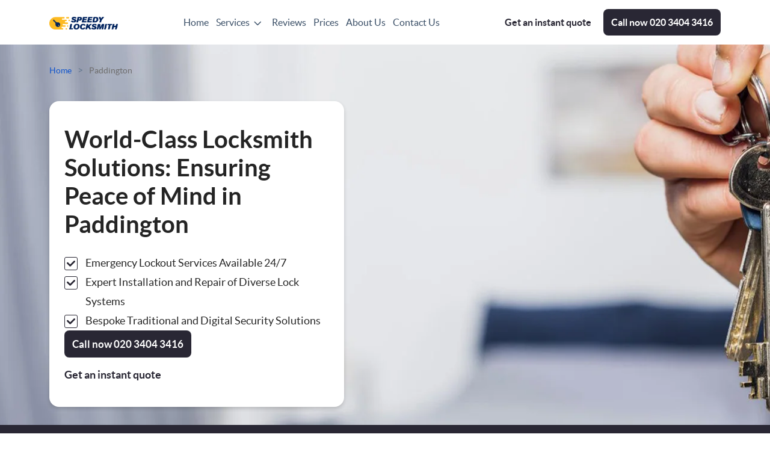

--- FILE ---
content_type: text/html; charset=UTF-8
request_url: https://speedylocksmiths.co.uk/paddington/
body_size: 15959
content:
<!DOCTYPE html><!--[if IE 8 ]> <html lang="en-GB" class="no-js ie8" prefix="og: http://ogp.me/ns#"> <![endif]--><!--[if IE 9 ]> <html lang="en-GB" class="no-js ie9" prefix="og: http://ogp.me/ns#"> <![endif]--><!--[if IE 10 ]> <html lang="en-GB" class="no-js ie10" prefix="og: http://ogp.me/ns#"> <![endif]--><!--[if (gt IE 10)|!(IE)]><!--><html lang="en-GB" class="no-js" prefix="og: http://ogp.me/ns#"><!--<![endif]--><head><script data-no-optimize="1">var litespeed_docref=sessionStorage.getItem("litespeed_docref");litespeed_docref&&(Object.defineProperty(document,"referrer",{get:function(){return litespeed_docref}}),sessionStorage.removeItem("litespeed_docref"));</script> <meta charset="utf-8"> <meta name="viewport" content="width=device-width, height=device-height, initial-scale=1, maximum-scale=5"> <link rel="shortcut icon" href="https://speedylocksmiths.co.uk/wp-content/uploads/2023/06/favicon.png" type="image/x-icon"> <link rel="preload" href="https://speedylocksmiths.co.uk/font/lato-regular-webfont.woff2" as="font" type="font/woff2" crossorigin="anonymous"> <link rel="preload" href="https://speedylocksmiths.co.uk/font/lato-bold-webfont.woff2" as="font" type="font/woff2" crossorigin="anonymous"> <style> @font-face { font-display: swap; font-family: latoregular; src: url(https://speedylocksmiths.co.uk/font/lato-regular-webfont.woff2) format('woff2'), url(https://speedylocksmiths.co.uk/font/lato-regular-webfont.woff) format('woff'), url(https://speedylocksmiths.co.uk/font/lato-regular-webfont.ttf) format('truetype'); font-weight: normal; font-style: normal; } @font-face { font-display: swap; font-family: latobold; src: url(https://speedylocksmiths.co.uk/font/lato-bold-webfont.woff2) format('woff2'), url(https://speedylocksmiths.co.uk/font/lato-bold-webfont.woff) format('woff'), url(https://speedylocksmiths.co.uk/font/lato-bold-webfont.ttf) format('truetype'); font-weight: normal; font-style: normal; } @font-face { font-display: swap; font-family: "go-cleaners"; src:url(https://speedylocksmiths.co.uk/font/go-cleaners.eot?1r2e44); src:url(https://speedylocksmiths.co.uk/font/go-cleaners.eot?1r2e44#iefix) format("embedded-opentype"), url(https://speedylocksmiths.co.uk/font/go-cleaners.woff2?2r5e44) format("woff2"), url(https://speedylocksmiths.co.uk/font/go-cleaners.woff?1r5e44) format("woff"), url(https://speedylocksmiths.co.uk/font/go-cleaners.ttf?1r5e44) format("truetype"), url(https://speedylocksmiths.co.uk/font/go-cleaners.svg?1r5e4s#go-cleaners) format("svg"); font-weight: normal; font-style: normal; } </style> <style> :root { --theme-color: #292734; --theme-color-darker: #ffc600; --link-color: #292734; } </style> <meta name="robots" content="index, follow, max-image-preview:large, max-snippet:-1, max-video-preview:-1"><!-- This site is optimized with the Yoast SEO plugin v22.9 - https://yoast.com/wordpress/plugins/seo/ --><title>Superior Locksmith Services in Paddington | A Legacy of Trust</title><link rel="canonical" href="https://speedylocksmiths.co.uk/paddington/"><meta property="og:locale" content="en_GB"><meta property="og:type" content="article"><meta property="og:title" content="Superior Locksmith Services in Paddington | A Legacy of Trust"><meta property="og:url" content="https://speedylocksmiths.co.uk/paddington/"><meta property="og:site_name" content="Speedy Locksmiths"><meta property="article:modified_time" content="2024-06-27T07:56:20+00:00"><meta name="twitter:card" content="summary_large_image"><script type="application/ld+json" class="yoast-schema-graph">{"@context":"https://schema.org","@graph":[{"@type":"WebPage","@id":"https://speedylocksmiths.co.uk/paddington/","url":"https://speedylocksmiths.co.uk/paddington/","name":"Superior Locksmith Services in Paddington | A Legacy of Trust","isPartOf":{"@id":"https://speedylocksmiths.co.uk/#website"},"datePublished":"2023-07-14T02:31:04+00:00","dateModified":"2024-06-27T07:56:20+00:00","breadcrumb":{"@id":"https://speedylocksmiths.co.uk/paddington/#breadcrumb"},"inLanguage":"en-GB","potentialAction":[{"@type":"ReadAction","target":["https://speedylocksmiths.co.uk/paddington/"]}]},{"@type":"BreadcrumbList","@id":"https://speedylocksmiths.co.uk/paddington/#breadcrumb","itemListElement":[{"@type":"ListItem","position":1,"name":"Home","item":"https://speedylocksmiths.co.uk/"},{"@type":"ListItem","position":2,"name":"Paddington"}]},{"@type":"WebSite","@id":"https://speedylocksmiths.co.uk/#website","url":"https://speedylocksmiths.co.uk/","name":"Speedy Locksmiths","description":"","potentialAction":[{"@type":"SearchAction","target":{"@type":"EntryPoint","urlTemplate":"https://speedylocksmiths.co.uk/?s={search_term_string}"},"query-input":"required name=search_term_string"}],"inLanguage":"en-GB"}]}</script><!-- / Yoast SEO plugin. --><style id="wp-img-auto-sizes-contain-inline-css" type="text/css">img:is([sizes=auto i],[sizes^="auto," i]){contain-intrinsic-size:3000px 1500px}
/*# sourceURL=wp-img-auto-sizes-contain-inline-css */</style><style id="wp-block-columns-inline-css" type="text/css">.wp-block-columns{box-sizing:border-box;display:flex;flex-wrap:wrap!important}@media (min-width:782px){.wp-block-columns{flex-wrap:nowrap!important}}.wp-block-columns{align-items:normal!important}.wp-block-columns.are-vertically-aligned-top{align-items:flex-start}.wp-block-columns.are-vertically-aligned-center{align-items:center}.wp-block-columns.are-vertically-aligned-bottom{align-items:flex-end}@media (max-width:781px){.wp-block-columns:not(.is-not-stacked-on-mobile)>.wp-block-column{flex-basis:100%!important}}@media (min-width:782px){.wp-block-columns:not(.is-not-stacked-on-mobile)>.wp-block-column{flex-basis:0;flex-grow:1}.wp-block-columns:not(.is-not-stacked-on-mobile)>.wp-block-column[style*=flex-basis]{flex-grow:0}}.wp-block-columns.is-not-stacked-on-mobile{flex-wrap:nowrap!important}.wp-block-columns.is-not-stacked-on-mobile>.wp-block-column{flex-basis:0;flex-grow:1}.wp-block-columns.is-not-stacked-on-mobile>.wp-block-column[style*=flex-basis]{flex-grow:0}:where(.wp-block-columns){margin-bottom:1.75em}:where(.wp-block-columns.has-background){padding:1.25em 2.375em}.wp-block-column{flex-grow:1;min-width:0;overflow-wrap:break-word;word-break:break-word}.wp-block-column.is-vertically-aligned-top{align-self:flex-start}.wp-block-column.is-vertically-aligned-center{align-self:center}.wp-block-column.is-vertically-aligned-bottom{align-self:flex-end}.wp-block-column.is-vertically-aligned-stretch{align-self:stretch}.wp-block-column.is-vertically-aligned-bottom,.wp-block-column.is-vertically-aligned-center,.wp-block-column.is-vertically-aligned-top{width:100%}
/*# sourceURL=https://speedylocksmiths.co.uk/wp-includes/blocks/columns/style.min.css */</style><style id="classic-theme-styles-inline-css" type="text/css">/*! This file is auto-generated */
.wp-block-button__link{color:#fff;background-color:#32373c;border-radius:9999px;box-shadow:none;text-decoration:none;padding:calc(.667em + 2px) calc(1.333em + 2px);font-size:1.125em}.wp-block-file__button{background:#32373c;color:#fff;text-decoration:none}
/*# sourceURL=/wp-includes/css/classic-themes.min.css */</style><template data-style-id="style-0" rel="stylesheet" id="690f604add4ff8f728dcdebe671e1242-css" data-style-href="https://speedylocksmiths.co.uk/cache/css/690f604add4ff8f728dcdebe671e1242.css?ver=12.7.7.02.51" type="text/css" media="print"></template><template data-script-id="script-1" type="text/javascript" data-script-src="true" id="after-load-scripts-js"></template><template data-script-id="script-2" type="text/javascript" data-script-src="true" id="splide-js"></template><script type="text/javascript" defer="defer" data-exclude-script="true" src="https://speedylocksmiths.co.uk/cache/js/690f604add4ff8f728dcdebe671e1242-head.js?ver=12.7.7.02.51" id="690f604add4ff8f728dcdebe671e1242-head-js"></script><style id="critical-css">.img-wrap img{position:relative;z-index:2;max-width:100%;height:auto;border-radius:18px}.img-wrap img[data-lazy-img]{display:block;background-color:#f3f3f3}</style><style type="text/css" id="wp-custom-css">p.footer-title {	color: #ffc600 !important;
}</style> <script type="application/ld+json" data-script-src="true">
{ "@context": "https://schema.org", "@type": "Product", "brand": "Speedy Locksmith", "name": "Emergency Locksmith Services In London", "image": "https://speedylocksmiths.co.uk/wp-content/uploads/2023/06/1.jpg", "description": "Locksmith Services in all London areas.", "aggregateRating": { "@type": "aggregateRating", "ratingValue": "4.9", "reviewCount": "756" }
}</script> <script data-exclude-script="true">(function(w,d,s,l,i){w[l]=w[l]||[];w[l].push({'gtm.start':	new Date().getTime(),event:'gtm.js'});var f=d.getElementsByTagName(s)[0],	j=d.createElement(s),dl=l!='dataLayer'?'&l='+l:'';j.async=true;j.src=	'https://www.googletagmanager.com/gtm.js?id='+i+dl;f.parentNode.insertBefore(j,f); })(window,document,'script','dataLayer','GTM-TXSKSTS4');</script> <noscript data-exclude-script="true"><iframe src="https://www.googletagmanager.com/ns.html?id=GTM-TXSKSTS4" height="0" width="0" style="display:none;visibility:hidden"></iframe></noscript><script data-exclude-script="true" src="https://www.googletagmanager.com/gtag/js?id=G-MY2N6G9N5N"></script><script data-exclude-script="true">window.dataLayer = window.dataLayer || [];
function gtag(){dataLayer.push(arguments);}
gtag('js', new Date());
gtag('config', 'G-MY2N6G9N5N');</script> <style data-critical-css="true">:root { --bs-blue: #0d6efd;--bs-indigo: #6610f2;--bs-purple: #6f42c1;--bs-pink: #d63384;--bs-red: #dc3545;--bs-orange: #fd7e14;--bs-yellow: #ffc107;--bs-green: #198754;--bs-teal: #20c997;--bs-cyan: #0dcaf0;--bs-black: #000;--bs-white: #fff;--bs-gray: #6c757d;--bs-gray-dark: #343a40;--bs-gray-100: #f8f9fa;--bs-gray-200: #e9ecef;--bs-gray-300: #dee2e6;--bs-gray-400: #ced4da;--bs-gray-500: #adb5bd;--bs-gray-600: #6c757d;--bs-gray-700: #495057;--bs-gray-800: #343a40;--bs-gray-900: #212529;--bs-primary: #0d6efd;--bs-secondary: #6c757d;--bs-success: #198754;--bs-info: #0dcaf0;--bs-warning: #ffc107;--bs-danger: #dc3545;--bs-light: #f8f9fa;--bs-dark: #212529;--bs-primary-rgb: 13,110,253;--bs-secondary-rgb: 108,117,125;--bs-success-rgb: 25,135,84;--bs-info-rgb: 13,202,240;--bs-warning-rgb: 255,193,7;--bs-danger-rgb: 220,53,69;--bs-light-rgb: 248,249,250;--bs-dark-rgb: 33,37,41;--bs-primary-text-emphasis: #052c65;--bs-secondary-text-emphasis: #2b2f32;--bs-success-text-emphasis: #0a3622;--bs-info-text-emphasis: #055160;--bs-warning-text-emphasis: #664d03;--bs-danger-text-emphasis: #58151c;--bs-light-text-emphasis: #495057;--bs-dark-text-emphasis: #495057;--bs-primary-bg-subtle: #cfe2ff;--bs-secondary-bg-subtle: #e2e3e5;--bs-success-bg-subtle: #d1e7dd;--bs-info-bg-subtle: #cff4fc;--bs-warning-bg-subtle: #fff3cd;--bs-danger-bg-subtle: #f8d7da;--bs-light-bg-subtle: #fcfcfd;--bs-dark-bg-subtle: #ced4da;--bs-primary-border-subtle: #9ec5fe;--bs-secondary-border-subtle: #c4c8cb;--bs-success-border-subtle: #a3cfbb;--bs-info-border-subtle: #9eeaf9;--bs-warning-border-subtle: #ffe69c;--bs-danger-border-subtle: #f1aeb5;--bs-light-border-subtle: #e9ecef;--bs-dark-border-subtle: #adb5bd;--bs-white-rgb: 255,255,255;--bs-black-rgb: 0,0,0;--bs-font-sans-serif: system-ui,-apple-system,'Segoe UI',Roboto,'Helvetica Neue','Noto Sans','Liberation Sans',Arial,sans-serif,'Apple Color Emoji','Segoe UI Emoji','Segoe UI Symbol','Noto Color Emoji';--bs-font-monospace: SFMono-Regular,Menlo,Monaco,Consolas,'Liberation Mono','Courier New',monospace;--bs-gradient: linear-gradient(180deg,rgba(255,255,255,0.15),rgba(255,255,255,0));--bs-body-font-family: var(--bs-font-sans-serif);--bs-body-font-size: 1rem;--bs-body-font-weight: 400;--bs-body-line-height: 1.5;--bs-body-color: #212529;--bs-body-color-rgb: 33,37,41;--bs-body-bg: #fff;--bs-body-bg-rgb: 255,255,255;--bs-emphasis-color: #000;--bs-emphasis-color-rgb: 0,0,0;--bs-secondary-color: rgba(33,37,41,0.75);--bs-secondary-color-rgb: 33,37,41;--bs-secondary-bg: #e9ecef;--bs-secondary-bg-rgb: 233,236,239;--bs-tertiary-color: rgba(33,37,41,0.5);--bs-tertiary-color-rgb: 33,37,41;--bs-tertiary-bg: #f8f9fa;--bs-tertiary-bg-rgb: 248,249,250;--bs-link-color: #0d6efd;--bs-link-color-rgb: 13,110,253;--bs-link-decoration: underline;--bs-link-hover-color: #0a58ca;--bs-link-hover-color-rgb: 10,88,202;--bs-code-color: #d63384;--bs-highlight-bg: #fff3cd;--bs-border-width: 1px;--bs-border-style: solid;--bs-border-color: #dee2e6;--bs-border-color-translucent: rgba(0,0,0,0.175);--bs-border-radius: 0.375rem;--bs-border-radius-sm: 0.25rem;--bs-border-radius-lg: 0.5rem;--bs-border-radius-xl: 1rem;--bs-border-radius-xxl: 2rem;--bs-border-radius-2xl: var(--bs-border-radius-xxl);--bs-border-radius-pill: 50rem;--bs-box-shadow: 0 0.5rem 1rem rgba(0,0,0,0.15);--bs-box-shadow-sm: 0 0.125rem 0.25rem rgba(0,0,0,0.075);--bs-box-shadow-lg: 0 1rem 3rem rgba(0,0,0,0.175);--bs-box-shadow-inset: inset 0 1px 2px rgba(0,0,0,0.075);--bs-focus-ring-width: 0.25rem;--bs-focus-ring-opacity: 0.25;--bs-focus-ring-color: rgba(13,110,253,0.25);--bs-form-valid-color: #198754;--bs-form-valid-border-color: #198754;--bs-form-invalid-color: #dc3545;--bs-form-invalid-border-color: #dc3545;}* { box-sizing: border-box;}::after { box-sizing: border-box;}::before { box-sizing: border-box;}@media (prefers-reduced-motion:no-preference) { :root { scroll-behavior: smooth;}}body { margin: 0;font-family: var(--bs-body-font-family);font-size: var(--bs-body-font-size);font-weight: var(--bs-body-font-weight);line-height: var(--bs-body-line-height);color: var(--bs-body-color);text-align: var(--bs-body-text-align);background-color: var(--bs-body-bg);-webkit-text-size-adjust: 100%;-webkit-tap-highlight-color: transparent;}h1 { margin-top: 0;margin-bottom: .5rem;font-weight: 500;line-height: 1.2;color: var(--bs-heading-color,inherit);}h2 { margin-top: 0;margin-bottom: .5rem;font-weight: 500;line-height: 1.2;color: var(--bs-heading-color,inherit);}h1 { font-size: calc(1.375rem + 1.5vw);}@media (min-width:1200px) { h1 { font-size: 2.5rem;}}h2 { font-size: calc(1.325rem + .9vw);}@media (min-width:1200px) { h2 { font-size: 2rem;}}p { margin-top: 0;margin-bottom: 1rem;}ul { padding-left: 2rem;}ul { margin-top: 0;margin-bottom: 1rem;}ul ul { margin-bottom: 0;}strong { font-weight: bolder;}a { color: rgba(var(--bs-link-color-rgb),var(--bs-link-opacity,1));text-decoration: underline;}img { vertical-align: middle;}button { border-radius: 0;}button { margin: 0;font-family: inherit;font-size: inherit;line-height: inherit;}button { text-transform: none;}[type=button] { -webkit-appearance: button;}button { -webkit-appearance: button;}[type=button]:not(:disabled) { cursor: pointer;}button:not(:disabled) { cursor: pointer;}::-moz-focus-inner { padding: 0;border-style: none;}::-webkit-datetime-edit-day-field { padding: 0;}::-webkit-datetime-edit-fields-wrapper { padding: 0;}::-webkit-datetime-edit-hour-field { padding: 0;}::-webkit-datetime-edit-minute { padding: 0;}::-webkit-datetime-edit-month-field { padding: 0;}::-webkit-datetime-edit-text { padding: 0;}::-webkit-datetime-edit-year-field { padding: 0;}::-webkit-inner-spin-button { height: auto;}::-webkit-search-decoration { -webkit-appearance: none;}::-webkit-color-swatch-wrapper { padding: 0;}::-webkit-file-upload-button { font: inherit;-webkit-appearance: button;}::file-selector-button { font: inherit;-webkit-appearance: button;}.container { --bs-gutter-x: 1.5rem;--bs-gutter-y: 0;width: 100%;padding-right: calc(var(--bs-gutter-x) * .5);padding-left: calc(var(--bs-gutter-x) * .5);margin-right: auto;margin-left: auto;}@media (min-width:576px) { .container { max-width: 540px;}}@media (min-width:768px) { .container { max-width: 720px;}}@media (min-width:992px) { .container { max-width: 960px;}}@media (min-width:1200px) { .container { max-width: 1140px;}}@media (min-width:1400px) { .container { max-width: 1320px;}}:root { --bs-breakpoint-xs: 0;--bs-breakpoint-sm: 576px;--bs-breakpoint-md: 768px;--bs-breakpoint-lg: 992px;--bs-breakpoint-xl: 1200px;--bs-breakpoint-xxl: 1400px;}.row { --bs-gutter-x: 1.5rem;--bs-gutter-y: 0;display: flex;flex-wrap: wrap;margin-top: calc(-1 * var(--bs-gutter-y));margin-right: calc(-.5 * var(--bs-gutter-x));margin-left: calc(-.5 * var(--bs-gutter-x));}.row>* { box-sizing: border-box;flex-shrink: 0;width: 100%;max-width: 100%;padding-right: calc(var(--bs-gutter-x) * .5);padding-left: calc(var(--bs-gutter-x) * .5);margin-top: var(--bs-gutter-y);}@media (min-width:576px) { .col-sm-12 { flex: 0 0 auto;width: 100%;}}.d-none { display: none!important;}@media (min-width:992px) { .d-lg-block { display: block!important;}.d-lg-none { display: none!important;}}@media (min-width:1200px) { .d-xl-inline-block { display: inline-block!important;}}[class^='icon-']:before { font-family: 'go-cleaners' !important;font-style: normal !important;font-weight: normal !important;font-variant: normal !important;text-transform: none !important;speak: none;line-height: 1;-webkit-font-smoothing: antialiased;-moz-osx-font-smoothing: grayscale;}.header { background: #fff;width: 100%;}.header-inner { display: flex;background: #fff;align-items: center;position: relative;}.header-holder { background: #fff;}.header .logo img { max-width: 114px;height: auto;}.header-menu { padding: 0;margin: 0;margin-left: auto;margin-right: auto;}.header-menu li { display: inline-block;margin: 0 6px;}.header-menu > li { padding: 25px 0;}.header-menu li a { color: #394E66;text-decoration: none;}.header-menu li.menu-item-has-children > a { padding-right: 25px;position: relative;}.header-menu li.menu-item-has-children > a:after { font-family: 'go-cleaners' !important;content: '\e900';display: block;position: absolute;top: 1px;right: 5px;font-size: 14px;}.header .cta-book { font-family: 'latobold';color: var(--theme-color);}.header .cta-call { margin-left: 20px;}.navbar-button > button { outline: none;padding: 9px 10px;background-color: transparent;background-image: none;border: 1px solid transparent;}.navbar-button > button .icon-bar { display: block;width: 22px;height: 3px;background-color: #242424;-webkit-transition: all 0.4s ease-in-out;transition: all 0.4s ease-in-out;}.navbar-button > button .icon-bar + .icon-bar { margin-top: 3px;}@media (min-width:992px) { .header-menu li.menu-item-has-children:hover > a:after { transform: rotate(180deg);}.header-menu li:not(.menu-dropdown).menu-item-has-children { position: relative;}.header-menu li.menu-item-has-children .sub-menu { max-height: 0;overflow: hidden;position: absolute;background: #fff;top: 65px;left: 0;transform: translateX(-50%);z-index: 100;min-width: 250px;}.header-menu li.menu-item-has-children:hover .service-menu-arrow:before { content: ' ';position: absolute;top: auto;bottom: 100%;left: 50%;right: 10px;border: solid transparent;height: 0;width: 0;pointer-events: none;}.header-menu li.menu-item-has-children:hover .service-menu-arrow:after { content: ' ';position: absolute;top: auto;bottom: 100%;left: 50%;right: 10px;border: solid transparent;height: 0;width: 0;pointer-events: none;}.header-menu li.menu-item-has-children:hover .service-menu-arrow:before { border-color: rgba(194,225,245,0);border-bottom-color: #797979;border-width: 11px;margin-left: -11px;}.header-menu li.menu-item-has-children:hover .service-menu-arrow:after { border-color: rgba(136,183,213,0);border-bottom-color: #fff;border-width: 10px;margin-left: -10px;}.header-menu li.menu-item-has-children > .sub-menu > li { padding: 15px 0;margin: 0 15px;position: relative;border-bottom: 1px solid #e4e2da;display: block;}.header-menu li.menu-item-has-children > .sub-menu > li a:before { position: absolute;left: 20px;top: 50%;transform: translateY(-50%);font-size: 25px;}.header-menu li.menu-item-has-children > .sub-menu > li a { display: flex;height: 100%;align-items: center;position: relative;height: 100%;display: block;}}@media (max-width:991px) { .header-inner { padding: 13px 0;}.header .cta-call { margin-left: auto;}.header-menu { position: absolute;right: 0;top: 65px;background: #fff;z-index: 20;width: 100%;max-height: 0;overflow: hidden;-webkit-transition: max-height 0.3s ease;-moz-transition: max-height 0.3s ease;-o-transition: max-height 0.3s ease;transition: max-height 0.3s ease;}.header-menu li { display: block;border-bottom: 1px solid #efefef;}.header-menu li a { display: block;}.header-menu li.menu-item-has-children > .sub-menu { max-height: 0;overflow: hidden;background: #efefef;}.header-menu li.menu-item-has-children > .sub-menu li { position: relative;border-bottom: 1px solid #fff;}.header-menu li.menu-item-has-children > .sub-menu li a { padding: 16px 15px 16px 15px;}.header-menu li.menu-item-has-children > .sub-menu a:before { font-size: 23px;position: absolute;top: 50%;bottom: auto;left: 40px;right: auto;-webkit-transform: translateY(-50%);-moz-transform: translateY(-50%);-ms-transform: translateY(-50%);-o-transform: translateY(-50%);transform: translateY(-50%);}}@media (max-width:767px) { .header .cta-call { font-size: 12px;}}body { font-family: 'latoregular';font-size: 16px;line-height: 1.5;color: #242424;}a { color: #1155CC;text-decoration: none;-webkit-transition: all 0.3s ease;-moz-transition: all 0.3s ease;-o-transition: all 0.3s ease;transition: all 0.3s ease;}ul { margin: 0;padding: 0;}h2 { font-family: 'latobold';}h1 { font-family: 'latobold';font-size: 40px;line-height: 1.175;margin-bottom: 25px;}h2 { font-size: 30px;margin-bottom: 30px;line-height: 1.233;}.btn { background: var(--theme-color);font-family: 'latobold';color: #fff;border-radius: 8px;line-height: 1.5;padding: 10px 13px;display: inline-block;}#breadcrumbs { margin-bottom: 40px;}#breadcrumbs > div { display: inline-block;font-size: 14px;color: #63788F;}#breadcrumbs > span { display: inline-block;margin: 0 10px;color: #63788F;}#breadcrumbs > div:last-of-type a { color: #63788F;}.img-wrap { position: relative;display: inline-block;overflow: hidden;max-width: 100%;}.img-wrap.squares { padding: 7px;}.img-wrap.squares:before { content: '';display: block;border-radius: 16px;position: absolute;}.img-wrap.squares:after { content: '';display: block;border-radius: 16px;position: absolute;}.img-wrap.squares:before { background-color: var(--theme-color-darker);top: 0;right: 0;height: 60%;width: 60%;}.img-wrap.squares:after { background-color: #696969;bottom: 0;left: 0;height: 25%;width: 25%;}@media (min-width:1400px) { .container { max-width: 1140px;}}@media (max-width:991px) { h1 { font-size: 32px;}h2 { font-size: 25px;}}@media (max-width:767px) { h1 { font-size: 26px;}h2 { font-size: 22px;margin-bottom: 20px;}#breadcrumbs { margin-bottom: 30px;}}.hero-section { width: 100%;background-repeat: no-repeat;background-size: cover;padding: 30px 0;}.hero-section .hero-text { background: #fff;box-shadow: 0 3px 6px rgba(0,0,0,.16);border-radius: 16px;padding: 40px 25px;width: 100%;max-width: 490px;}#breadcrumbs > div:last-of-type a { color: #6e6d6d;}.hero-section .hero-text-inner { font-size: 18px;line-height: 1.83;}.hero-section .hero-text-inner ul { list-style: none;}.hero-section .hero-text-inner ul li { position: relative;padding-left: 35px;}.hero-section .hero-text-inner ul li:before { content: '\e902';font-family: 'go-cleaners' !important;color: var(--theme-color);width: 22px;height: 22px;border-radius: 3px;border: 1px solid var(--theme-color);position: absolute;top: 6px;left: 0;text-align: center;font-size: 14px;padding-top: 0px;line-height: 1.5;}.hero-section .cta-call { font-size: 17px;}.hero-section .cta-book { font-size: 18px;font-family: latobold;color: var(--theme-color);display: inline-block;margin: 15px 0 0;}.benefits-section { width: 100%;font: 18px 'latobold';padding: 40px;}.benefits-section .benefits-list { display: flex;gap: 20px;}.benefits-section .benefits-list div { position: relative;padding: 10px 10px 10px 15px;}.benefits-section .benefits-list div:before { content: '';display: block;height: 100%;width: 3px;position: absolute;left: 0;top: 0;background: #fff;border-radius: 4px;}@media (min-width:768px) { .benefits-section { background-color: var(--theme-color);color: #fff;}}@media (max-width:767px) { .benefits-section { font-family: 'latoregular';padding: 40px 0;}.benefits-section .benefits-list { flex-wrap: wrap;gap: 10px;}.benefits-section .benefits-list div:before { background-color: var(--theme-color);}}.section { padding: 70px 0;}.section__head { text-align: center;max-width: 850px;margin: 0 auto;padding-bottom: 30px;}.section-holder-title { max-width: 850px;margin: 0 auto;padding-bottom: 30px;text-align: center;}.section__body { margin: 0;}.section__body>*:last-child { margin-bottom: 0;}.section__body .section__row .section__col *:last-child { margin-bottom: 0;}.section__body>*:first-child { margin-top: 0;}.section__body .section__row .section__col *:first-child { margin-top: 0;}.section__row { display: grid;grid-template-columns: 50% 50%;margin: 0 -15px 30px;grid-auto-rows: auto;}.section__col { width: 100%;padding: 0 15px;position: relative;overflow: hidden;}.section--grey { background: #F3F3F3;}@media (min-width:991.98px) { .section__row { grid-auto-rows: 1fr;}.section-holder-title { padding-bottom: 20px;max-width: 720px;}}@media (max-width:991.98px) { .section__row { grid-template-columns: 100%;}.section__col--last { margin-top: 30px;}}@media (max-width:767px) { .section { padding: 40px 0;}.section__row--reverse .section__col--first { grid-column-start: 1;grid-row-start: 1;}.section__row { margin-right: -12px;margin-left: -12px;}.section__head { text-align: left;}.section__head.section-holder-title { max-width: initial;}.section-holder-title { max-width: 335px;padding-bottom: 10px;}}.cta-buttons { display: flex;flex-direction: column;align-items: flex-start;gap: 15px;margin-top: 30px;}.cta-buttons.align-center { align-items: center;}.cta-buttons .btn { font-size: 17px;}.text-component ul { list-style-type: none;margin-bottom: 20px;}.text-component ul li { position: relative;padding-left: 20px;}.text-component ul li:not(:last-child) { margin-bottom: 15px;}.text-component ul li:before { content: '';display: block;width: 7px;height: 7px;border-radius: 50%;background-color: #242424;position: absolute;left: 0;top: 8px;}</style><style id='global-styles-inline-css' type='text/css'>
:root{--wp--preset--aspect-ratio--square: 1;--wp--preset--aspect-ratio--4-3: 4/3;--wp--preset--aspect-ratio--3-4: 3/4;--wp--preset--aspect-ratio--3-2: 3/2;--wp--preset--aspect-ratio--2-3: 2/3;--wp--preset--aspect-ratio--16-9: 16/9;--wp--preset--aspect-ratio--9-16: 9/16;--wp--preset--color--black: #000000;--wp--preset--color--cyan-bluish-gray: #abb8c3;--wp--preset--color--white: #ffffff;--wp--preset--color--pale-pink: #f78da7;--wp--preset--color--vivid-red: #cf2e2e;--wp--preset--color--luminous-vivid-orange: #ff6900;--wp--preset--color--luminous-vivid-amber: #fcb900;--wp--preset--color--light-green-cyan: #7bdcb5;--wp--preset--color--vivid-green-cyan: #00d084;--wp--preset--color--pale-cyan-blue: #8ed1fc;--wp--preset--color--vivid-cyan-blue: #0693e3;--wp--preset--color--vivid-purple: #9b51e0;--wp--preset--gradient--vivid-cyan-blue-to-vivid-purple: linear-gradient(135deg,rgb(6,147,227) 0%,rgb(155,81,224) 100%);--wp--preset--gradient--light-green-cyan-to-vivid-green-cyan: linear-gradient(135deg,rgb(122,220,180) 0%,rgb(0,208,130) 100%);--wp--preset--gradient--luminous-vivid-amber-to-luminous-vivid-orange: linear-gradient(135deg,rgb(252,185,0) 0%,rgb(255,105,0) 100%);--wp--preset--gradient--luminous-vivid-orange-to-vivid-red: linear-gradient(135deg,rgb(255,105,0) 0%,rgb(207,46,46) 100%);--wp--preset--gradient--very-light-gray-to-cyan-bluish-gray: linear-gradient(135deg,rgb(238,238,238) 0%,rgb(169,184,195) 100%);--wp--preset--gradient--cool-to-warm-spectrum: linear-gradient(135deg,rgb(74,234,220) 0%,rgb(151,120,209) 20%,rgb(207,42,186) 40%,rgb(238,44,130) 60%,rgb(251,105,98) 80%,rgb(254,248,76) 100%);--wp--preset--gradient--blush-light-purple: linear-gradient(135deg,rgb(255,206,236) 0%,rgb(152,150,240) 100%);--wp--preset--gradient--blush-bordeaux: linear-gradient(135deg,rgb(254,205,165) 0%,rgb(254,45,45) 50%,rgb(107,0,62) 100%);--wp--preset--gradient--luminous-dusk: linear-gradient(135deg,rgb(255,203,112) 0%,rgb(199,81,192) 50%,rgb(65,88,208) 100%);--wp--preset--gradient--pale-ocean: linear-gradient(135deg,rgb(255,245,203) 0%,rgb(182,227,212) 50%,rgb(51,167,181) 100%);--wp--preset--gradient--electric-grass: linear-gradient(135deg,rgb(202,248,128) 0%,rgb(113,206,126) 100%);--wp--preset--gradient--midnight: linear-gradient(135deg,rgb(2,3,129) 0%,rgb(40,116,252) 100%);--wp--preset--font-size--small: 13px;--wp--preset--font-size--medium: 20px;--wp--preset--font-size--large: 36px;--wp--preset--font-size--x-large: 42px;--wp--preset--spacing--20: 0.44rem;--wp--preset--spacing--30: 0.67rem;--wp--preset--spacing--40: 1rem;--wp--preset--spacing--50: 1.5rem;--wp--preset--spacing--60: 2.25rem;--wp--preset--spacing--70: 3.38rem;--wp--preset--spacing--80: 5.06rem;--wp--preset--shadow--natural: 6px 6px 9px rgba(0, 0, 0, 0.2);--wp--preset--shadow--deep: 12px 12px 50px rgba(0, 0, 0, 0.4);--wp--preset--shadow--sharp: 6px 6px 0px rgba(0, 0, 0, 0.2);--wp--preset--shadow--outlined: 6px 6px 0px -3px rgb(255, 255, 255), 6px 6px rgb(0, 0, 0);--wp--preset--shadow--crisp: 6px 6px 0px rgb(0, 0, 0);}:where(.is-layout-flex){gap: 0.5em;}:where(.is-layout-grid){gap: 0.5em;}body .is-layout-flex{display: flex;}.is-layout-flex{flex-wrap: wrap;align-items: center;}.is-layout-flex > :is(*, div){margin: 0;}body .is-layout-grid{display: grid;}.is-layout-grid > :is(*, div){margin: 0;}:where(.wp-block-columns.is-layout-flex){gap: 2em;}:where(.wp-block-columns.is-layout-grid){gap: 2em;}:where(.wp-block-post-template.is-layout-flex){gap: 1.25em;}:where(.wp-block-post-template.is-layout-grid){gap: 1.25em;}.has-black-color{color: var(--wp--preset--color--black) !important;}.has-cyan-bluish-gray-color{color: var(--wp--preset--color--cyan-bluish-gray) !important;}.has-white-color{color: var(--wp--preset--color--white) !important;}.has-pale-pink-color{color: var(--wp--preset--color--pale-pink) !important;}.has-vivid-red-color{color: var(--wp--preset--color--vivid-red) !important;}.has-luminous-vivid-orange-color{color: var(--wp--preset--color--luminous-vivid-orange) !important;}.has-luminous-vivid-amber-color{color: var(--wp--preset--color--luminous-vivid-amber) !important;}.has-light-green-cyan-color{color: var(--wp--preset--color--light-green-cyan) !important;}.has-vivid-green-cyan-color{color: var(--wp--preset--color--vivid-green-cyan) !important;}.has-pale-cyan-blue-color{color: var(--wp--preset--color--pale-cyan-blue) !important;}.has-vivid-cyan-blue-color{color: var(--wp--preset--color--vivid-cyan-blue) !important;}.has-vivid-purple-color{color: var(--wp--preset--color--vivid-purple) !important;}.has-black-background-color{background-color: var(--wp--preset--color--black) !important;}.has-cyan-bluish-gray-background-color{background-color: var(--wp--preset--color--cyan-bluish-gray) !important;}.has-white-background-color{background-color: var(--wp--preset--color--white) !important;}.has-pale-pink-background-color{background-color: var(--wp--preset--color--pale-pink) !important;}.has-vivid-red-background-color{background-color: var(--wp--preset--color--vivid-red) !important;}.has-luminous-vivid-orange-background-color{background-color: var(--wp--preset--color--luminous-vivid-orange) !important;}.has-luminous-vivid-amber-background-color{background-color: var(--wp--preset--color--luminous-vivid-amber) !important;}.has-light-green-cyan-background-color{background-color: var(--wp--preset--color--light-green-cyan) !important;}.has-vivid-green-cyan-background-color{background-color: var(--wp--preset--color--vivid-green-cyan) !important;}.has-pale-cyan-blue-background-color{background-color: var(--wp--preset--color--pale-cyan-blue) !important;}.has-vivid-cyan-blue-background-color{background-color: var(--wp--preset--color--vivid-cyan-blue) !important;}.has-vivid-purple-background-color{background-color: var(--wp--preset--color--vivid-purple) !important;}.has-black-border-color{border-color: var(--wp--preset--color--black) !important;}.has-cyan-bluish-gray-border-color{border-color: var(--wp--preset--color--cyan-bluish-gray) !important;}.has-white-border-color{border-color: var(--wp--preset--color--white) !important;}.has-pale-pink-border-color{border-color: var(--wp--preset--color--pale-pink) !important;}.has-vivid-red-border-color{border-color: var(--wp--preset--color--vivid-red) !important;}.has-luminous-vivid-orange-border-color{border-color: var(--wp--preset--color--luminous-vivid-orange) !important;}.has-luminous-vivid-amber-border-color{border-color: var(--wp--preset--color--luminous-vivid-amber) !important;}.has-light-green-cyan-border-color{border-color: var(--wp--preset--color--light-green-cyan) !important;}.has-vivid-green-cyan-border-color{border-color: var(--wp--preset--color--vivid-green-cyan) !important;}.has-pale-cyan-blue-border-color{border-color: var(--wp--preset--color--pale-cyan-blue) !important;}.has-vivid-cyan-blue-border-color{border-color: var(--wp--preset--color--vivid-cyan-blue) !important;}.has-vivid-purple-border-color{border-color: var(--wp--preset--color--vivid-purple) !important;}.has-vivid-cyan-blue-to-vivid-purple-gradient-background{background: var(--wp--preset--gradient--vivid-cyan-blue-to-vivid-purple) !important;}.has-light-green-cyan-to-vivid-green-cyan-gradient-background{background: var(--wp--preset--gradient--light-green-cyan-to-vivid-green-cyan) !important;}.has-luminous-vivid-amber-to-luminous-vivid-orange-gradient-background{background: var(--wp--preset--gradient--luminous-vivid-amber-to-luminous-vivid-orange) !important;}.has-luminous-vivid-orange-to-vivid-red-gradient-background{background: var(--wp--preset--gradient--luminous-vivid-orange-to-vivid-red) !important;}.has-very-light-gray-to-cyan-bluish-gray-gradient-background{background: var(--wp--preset--gradient--very-light-gray-to-cyan-bluish-gray) !important;}.has-cool-to-warm-spectrum-gradient-background{background: var(--wp--preset--gradient--cool-to-warm-spectrum) !important;}.has-blush-light-purple-gradient-background{background: var(--wp--preset--gradient--blush-light-purple) !important;}.has-blush-bordeaux-gradient-background{background: var(--wp--preset--gradient--blush-bordeaux) !important;}.has-luminous-dusk-gradient-background{background: var(--wp--preset--gradient--luminous-dusk) !important;}.has-pale-ocean-gradient-background{background: var(--wp--preset--gradient--pale-ocean) !important;}.has-electric-grass-gradient-background{background: var(--wp--preset--gradient--electric-grass) !important;}.has-midnight-gradient-background{background: var(--wp--preset--gradient--midnight) !important;}.has-small-font-size{font-size: var(--wp--preset--font-size--small) !important;}.has-medium-font-size{font-size: var(--wp--preset--font-size--medium) !important;}.has-large-font-size{font-size: var(--wp--preset--font-size--large) !important;}.has-x-large-font-size{font-size: var(--wp--preset--font-size--x-large) !important;}
:where(.wp-block-columns.is-layout-flex){gap: 2em;}:where(.wp-block-columns.is-layout-grid){gap: 2em;}
/*# sourceURL=global-styles-inline-css */
</style>
</head><body class="wp-singular page-template-default page page-id-3967 wp-theme-wp-brand-base-theme-v2 wp-child-theme-go-family "> <header data-above-the-fold="true"><div class="header"><div class="header-holder"><div class="container"><div class="row"><div class="col-sm-12" id="logo-wrap"><div class="header-inner"><a href="https://speedylocksmiths.co.uk/" title="" class="logo"><img src="https://speedylocksmiths.co.uk/wp-content/uploads/2023/06/logo-new.png" width="1506" height="287" alt=""></a><ul id="menu-main-menu" class="header-menu"><li id="menu-item-114" class="menu-item menu-item-type-post_type menu-item-object-page menu-item-home menu-item-114"><a href="https://speedylocksmiths.co.uk/">Home</a></li><li id="menu-item-244" class="menu-item menu-item-type-custom menu-item-object-custom menu-item-has-children menu-item-244"><a href="#">Services</a><ul class="sub-menu"><li id="menu-item-742" class="menu-item menu-item-type-post_type menu-item-object-page menu-item-742"><a href="https://speedylocksmiths.co.uk/lock-repair/">Lock Repair</a></li><li id="menu-item-741" class="menu-item menu-item-type-post_type menu-item-object-page menu-item-741"><a href="https://speedylocksmiths.co.uk/lock-change/">Lock Change</a></li><li id="menu-item-740" class="menu-item menu-item-type-post_type menu-item-object-page menu-item-740"><a href="https://speedylocksmiths.co.uk/lock-out-service/">Lock Out Service</a></li><li id="menu-item-739" class="menu-item menu-item-type-post_type menu-item-object-page menu-item-739"><a href="https://speedylocksmiths.co.uk/lock-installation/">Lock Installation</a></li><li id="menu-item-738" class="menu-item menu-item-type-post_type menu-item-object-page menu-item-738"><a href="https://speedylocksmiths.co.uk/broken-key-removal/">Broken Key Extraction</a></li><li id="menu-item-756" class="menu-item menu-item-type-post_type menu-item-object-page menu-item-756"><a href="https://speedylocksmiths.co.uk/door-installation/">Door Installation</a></li><li id="menu-item-765" class="menu-item menu-item-type-post_type menu-item-object-page menu-item-765"><a href="https://speedylocksmiths.co.uk/key-safe-fitting/">Key Safe Fitting</a></li><li id="menu-item-764" class="menu-item menu-item-type-post_type menu-item-object-page menu-item-764"><a href="https://speedylocksmiths.co.uk/upvc-door-installation/">uPVC Door Installation</a></li><li id="menu-item-763" class="menu-item menu-item-type-post_type menu-item-object-page menu-item-763"><a href="https://speedylocksmiths.co.uk/security-grilles/">Security Grilles</a></li><li id="menu-item-781" class="menu-item menu-item-type-post_type menu-item-object-page menu-item-781"><a href="https://speedylocksmiths.co.uk/cctv-services/">CCTV Installation</a></li><li id="menu-item-780" class="menu-item menu-item-type-post_type menu-item-object-page menu-item-780"><a href="https://speedylocksmiths.co.uk/safe-opening-repair-installation/">Safe Opening</a></li><li id="menu-item-779" class="menu-item menu-item-type-post_type menu-item-object-page menu-item-779"><a href="https://speedylocksmiths.co.uk/access-control-systems/">Access Control</a></li></ul></li><li id="menu-item-686" class="menu-item menu-item-type-post_type menu-item-object-page menu-item-686"><a href="https://speedylocksmiths.co.uk/reviews/">Reviews</a></li><li id="menu-item-1031" class="menu-item menu-item-type-post_type menu-item-object-page menu-item-1031"><a href="https://speedylocksmiths.co.uk/our-prices/">Prices</a></li><li id="menu-item-795" class="menu-item menu-item-type-post_type menu-item-object-page menu-item-795"><a href="https://speedylocksmiths.co.uk/about/">About Us</a></li><li id="menu-item-274" class="menu-item menu-item-type-post_type menu-item-object-page menu-item-274"><a href="https://speedylocksmiths.co.uk/contact-us/">Contact Us</a></li></ul><a href="https://speedylocksmiths.co.uk/contact-us/" title="Get an instant quote" class="cta-book d-none d-lg-block">Get an instant quote</a><a href="tel:+442034043416" class="btn cta-call" title="Call Speedy Locksmiths on 020 3404 3416">Call now <span class="d-none d-xl-inline-block">020 3404 3416</span></a><div class="navbar-button d-lg-none" id="navbar-button"><button type="button" class="sidebar-button" title="Sidebar Button" id="sidebar-button"><span class="icon-bar"></span><span class="icon-bar"></span><span class="icon-bar"></span></button></div></div><!-- /.header-inner --></div></div></div></div></div></header> <style>@media only screen and (min-width: 768px) {	.hero-section { background-image: url(https://speedylocksmiths.co.uk/wp-content/uploads/2023/06/bgl.jpg.webp) }	}	@media only screen and (max-width: 767px) {	.hero-section { background-image: url() }	}</style><section class="hero-section" data-above-the-fold="true"> <div class="container"> <div class="row"> <div class="col-sm-12"> <div id="breadcrumbs"><div><a href="https://speedylocksmiths.co.uk/"><span>Home</span></a></div><span>&gt;</span><div><a href="https://speedylocksmiths.co.uk/paddington/"><span>Paddington</span></a></div></div> <div class="hero-text"> <h1>World-Class Locksmith Solutions: Ensuring Peace of Mind in Paddington</h1> <div class="hero-text-inner"> <ul><li>Emergency Lockout Services Available 24/7</li><li>Expert Installation and Repair of Diverse Lock Systems</li><li>Bespoke Traditional and Digital Security Solutions</li></ul> </div> <a href="tel:+442034043416" class="btn cta-call" title="Call Speedy Locksmiths on 020 3404 3416"> Call now <span>020 3404 3416</span> </a> <div> <a href="https://speedylocksmiths.co.uk/contact-us/" title="Get an instant quote" class="cta-book">Get an instant quote</a> </div> </div> <!-- /.hero-text --> </div> <!-- /.col-sm-12 --> </div> <!-- /.row --> </div> <!-- /.container --></section><section class="benefits-section" data-above-the-fold="true"> <div class="container"> <div class="row"> <div class="col-sm-12"> <div class="benefits-list"> <div> Locksmith Near You </div> <div> 24/7 Locksmiths </div> <div> 30-minute response </div> <div> 24/7 Call Center </div> <div> Emergency Services Near You 24/7 a Week </div> </div> </div> </div> </div></section> <section class="section section--grey" data-above-the-fold="true"> <div class="container"> <header class="section__head section-holder-title"> <h2>Unmatched Locksmith Expertise at Paddington's Heart</h2> </header> <div class="section__body"> <div class="wp-block-columns section__row section__row--2-50 section__row--reverse"><div class="wp-block-column section__col section__col--last" style="flex-basis:50%"><div class="img-wrap squares "> <picture><source data-lazy-srcset="https://speedylocksmiths.co.uk/wp-content/uploads/2023/06/Lock-Change2-1.jpg" media="(min-width:768px)"><image data-lazy-img="https://speedylocksmiths.co.uk/wp-content/uploads/2023/06/Lock-Change2-1.jpg" alt="Locksmith Paddington" title="Locksmith Paddington" width="510" height="700"></image></picture></div><div class="cta-buttons align-center"> <a href="tel:+442034043416" class="btn">Call now 020 3404 3416</a> </div></div><div class="wp-block-column section__col section__col--first" style="flex-basis:50%"><div class="text-component"> <p>In Paddington, the charm of serene canal-side walks blends seamlessly with the dynamism of the urban setting. At Speedy Locksmith, we’ve built our service to reflect this harmony, ensuring that every resident and business in this iconic London area receives locksmith services that perfectly meet their needs.</p><p>We take great pride in providing a comprehensive range of services, painstakingly crafted to align with Paddington’s unique architectural and cultural nuances. With every service, we deliver quality, reliability, and the commitment to uphold the safety and security of your premises. Our services expand beyond standard lock replacement:</p><ul><li><strong>Installation and repair of diverse lock systems</strong> – every building tells a story, and in Paddington, the narratives are rich and varied. From grand Victorian terraces to cutting-edge office spaces around Paddington Basin, our technicians are well-equipped to handle lock systems of all complexities, respecting the architectural integrity of each building.</li><li><strong>Advanced security solutions</strong> – in the heart of the Digital Age, security is a multi-dimensional concept. We complement our traditional locksmith services with the integration of modern, digital security solutions, crafting a robust protection framework for your home or business.</li><li><strong>Round-the-clock emergency services</strong> – when a lockout occurs, every second counts. That’s why our team is available 24/7, providing swift, reliable assistance to get you back inside your premises without undue stress.</li></ul><p>Every lock we install, every security system we integrate, reinforces our commitment to the safety of Paddington’s residents and businesses.</p></div></div></div> </div> </div></section> <section class="section section--white" data-above-the-fold="true"> <div class="container"> <header class="section__head section-holder-title"> <h2>Committed to Serving Paddington: Your Local Locksmith at Every Corner</h2> </header> <div class="section__body"> <div class="wp-block-columns section__row section__row--2-50 section__row--reverse"><div class="wp-block-column section__col section__col--last" style="flex-basis:50%"><div class="text-component"> <p>From the bustling streets around Paddington Station to the tranquil residential lanes of Bayswater, Speedy Locksmith’s services extend across every corner of Paddington. Our locally-based technicians bring their extensive experience and deep understanding of the area to every job:</p><ul><li><strong>Swift navigation of Paddington’s streets</strong> – the intimate knowledge our locksmiths possess of Paddington’s diverse streetscapes ensures a quick response to your call. Whether you’re near the iconic St. Mary’s Hospital or at a canal boat dwelling in Little Venice, we’ll reach you promptly.</li><li><strong>Focused, efficient service delivery</strong> – we understand how valuable your time is. That’s why we work diligently to resolve your locksmith needs quickly, reducing disruption to your routine while ensuring your premises are secure.</li><li><strong>Adapting to diverse architectural and cultural contexts</strong> – Paddington is a tapestry of different styles and stories. We’ve developed a flexible approach to provide bespoke locksmith solutions to every structure, from historic terraced homes to modern business premises.</li></ul><p>Choosing Speedy Locksmith means more than just choosing a locksmith service; it means choosing a dedicated partner in your security. Serving the Paddington community with commitment and pride, we strive to enhance the security of this vibrant neighborhood.</p></div></div><div class="wp-block-column section__col section__col--first" style="flex-basis:50%"><div class="img-wrap squares "> <picture><source data-lazy-srcset="https://speedylocksmiths.co.uk/wp-content/uploads/2023/07/Paddington.jpg" media="(min-width:768px)"><image data-lazy-img="https://speedylocksmiths.co.uk/wp-content/uploads/2023/07/Paddington.jpg" alt="Speedy Locksmith Paddington" title="Speedy Locksmith Paddington" width="510" height="747"></image></picture></div></div></div> </div> </div></section> <section class="section section--white"> <div class="container"> <header class="section__head section-holder-title"> <h2>Locksmith News</h2> </header> <div class="section__body"> <div class="wp-block-columns section__row section__row--2-50"><div class="wp-block-column section__col section__col--first" style="flex-basis:50%"> <div class="img-wrap squares "> <picture><source data-lazy-srcset="https://speedylocksmiths.co.uk/wp-content/uploads/2023/06/logo-new.png" media="(min-width:768px)"><image data-lazy-img="https://speedylocksmiths.co.uk/wp-content/uploads/2023/06/logo-new.png" alt="" title="logo-new" width="1024" height="195"></image></picture></div></div><div class="wp-block-column section__col section__col--last" style="flex-basis:50%"><div class="text-component"><h3>Speedy Locksmiths Expands Emergency Locksmith Services for Faster, Reliable Solutions</h3><p><a href="https://speedylocksmiths.co.uk/"><strong>Speedy Locksmiths</strong></a> is excited to announce the expansion of our <strong>emergency locksmith services</strong>, providing faster and more reliable solutions for our customers. With our enhanced services, we now offer a comprehensive range of <strong>residential locksmith</strong>, <strong>commercial locksmith</strong>, and <strong>automotive locksmith</strong> solutions.</p><h4>Expanded Services</h4><p><strong>Residential</strong>:</p><ul><li><a href="https://speedylocksmiths.co.uk/lock-installation/"><strong>Lock installation</strong></a></li><li><a href="https://speedylocksmiths.co.uk/lock-repair/"><strong>Lock repair</strong></a></li><li><a href="https://speedylocksmiths.co.uk/lock-out-service/"><strong>Home lockout services</strong></a></li></ul><p><strong>Commercial</strong>:</p><ul><li><strong>Master key systems</strong></li><li><strong>High-security lock installation</strong></li><li><strong>Access control systems</strong></li><li><strong>Office lockout services</strong></li></ul><p>At <strong>Speedy Locksmiths</strong>, we offer <strong>24/7 emergency locksmith services</strong> with a team of certified, bonded, and insured professionals. We ensure rapid response times, arriving at your location promptly. Our competitive pricing ensures you receive top-quality service without breaking the bank.</p><p>For reliable and quick locksmith solutions, trust <strong>Speedy Locksmiths</strong> to meet all your <strong>residential</strong>, <strong>commercial</strong>, and <strong>automotive locksmith</strong> needs.</p></div></div></div> </div> </div></section> <section class="section section--white"> <div class="container"> <header class="section__head section-holder-title"> <h2>You can find us at:</h2> </header> <div class="section__body"> <ul class="component-service-list"> <li> <a href="https://speedylocksmiths.co.uk/earls-court/" class="" title="Earls Court">Earls Court</a> </li> <li> <a href="https://speedylocksmiths.co.uk/notting-hill/" class="" title="Notting Hill">Notting Hill</a> </li> <li> <a href="https://speedylocksmiths.co.uk/whitechapel/" class="" title="Whitechapel">Whitechapel</a> </li> <li> <a href="https://speedylocksmiths.co.uk/kensington/" class="" title="Kensington">Kensington</a> </li> <li> <a href="https://speedylocksmiths.co.uk/knightsbridge/" class="" title="Knightsbridge">Knightsbridge</a> </li> <li> <a href="https://speedylocksmiths.co.uk/angel/" class="" title="Angel">Angel</a> </li> </ul> </div> </div></section> <section class="section section--grey"> <div class="container"> <header class="section__head section-holder-title"> <h2>What clients say about us</h2> </header> <div class="section__body"> <div class="splide reviews-slider" data-id="reviewsSlider"> <div class="splide__track"> <div class="splide__list"> <div class="splide__slide"> <div class="splide__slide-inner icon-apostrophe"> <p> I needed a new high-security lock installed, and fortunately, I find Speedy Locksmith. Friendly and fast service. </p> <div class="rating"> <span class="icon-star-full"></span> <span class="icon-star-full"></span> <span class="icon-star-full"></span> <span class="icon-star-full"></span> <span class="icon-star-full"></span> </div> <div class="author"> Sam J. </div> </div> </div> <div class="splide__slide"> <div class="splide__slide-inner icon-apostrophe"> <p> The technician you sent was so good and neat in his work. All done quickly and with no hassle. I would strongly recommend. </p> <div class="rating"> <span class="icon-star-full"></span> <span class="icon-star-full"></span> <span class="icon-star-full"></span> <span class="icon-star-full"></span> <span class="icon-star-full"></span> </div> <div class="author"> Samantha N. </div> </div> </div> <div class="splide__slide"> <div class="splide__slide-inner icon-apostrophe"> <p> I had a few locks changed by one of your locksmiths: polite and friendly guy, super prompt and efficient service. </p> <div class="rating"> <span class="icon-star-full"></span> <span class="icon-star-full"></span> <span class="icon-star-full"></span> <span class="icon-star-full"></span> <span class="icon-star-full"></span> </div> <div class="author"> Davie T. </div> </div> </div> <div class="splide__slide"> <div class="splide__slide-inner icon-apostrophe"> <p> This company is a true gem. The guy who came to fit a new external door was very friendly, reliable and tidy. </p> <div class="rating"> <span class="icon-star-full"></span> <span class="icon-star-full"></span> <span class="icon-star-full"></span> <span class="icon-star-full"></span> <span class="icon-star-full"></span> </div> <div class="author"> Joseph P. </div> </div> </div> <div class="splide__slide"> <div class="splide__slide-inner icon-apostrophe"> <p> Very professional service, the technician arrived on time, finished within an hour. Very pleased with the service! </p> <div class="rating"> <span class="icon-star-full"></span> <span class="icon-star-full"></span> <span class="icon-star-full"></span> <span class="icon-star-full"></span> <span class="icon-star-full"></span> </div> <div class="author"> Simon F. </div> </div> </div> </div> </div> <div class="splide__arrows style-one"><button class="splide__arrow splide__arrow--prev"></button><button class="splide__arrow splide__arrow--next"></button> </div></div> </div> </div></section> <div><footer class="footer"><div class="container"><div class="row"><div class="col-md-3"><p class="footer-title first">Our services</p><ul id="menu-service-menu" class="footer-nav"><li id="menu-item-747" class="menu-item menu-item-type-post_type menu-item-object-page menu-item-747"><a href="https://speedylocksmiths.co.uk/lock-repair/">Lock Repair</a></li><li id="menu-item-746" class="menu-item menu-item-type-post_type menu-item-object-page menu-item-746"><a href="https://speedylocksmiths.co.uk/lock-change/">Lock Change</a></li><li id="menu-item-745" class="menu-item menu-item-type-post_type menu-item-object-page menu-item-745"><a href="https://speedylocksmiths.co.uk/lock-out-service/">Lock Out Service</a></li><li id="menu-item-744" class="menu-item menu-item-type-post_type menu-item-object-page menu-item-744"><a href="https://speedylocksmiths.co.uk/lock-installation/">Lock Installation</a></li><li id="menu-item-743" class="menu-item menu-item-type-post_type menu-item-object-page menu-item-743"><a href="https://speedylocksmiths.co.uk/broken-key-removal/">Broken Key Extraction</a></li><li id="menu-item-755" class="menu-item menu-item-type-post_type menu-item-object-page menu-item-755"><a href="https://speedylocksmiths.co.uk/door-installation/">Door Installation</a></li><li id="menu-item-768" class="menu-item menu-item-type-post_type menu-item-object-page menu-item-768"><a href="https://speedylocksmiths.co.uk/key-safe-fitting/">Key Safe Fitting</a></li><li id="menu-item-767" class="menu-item menu-item-type-post_type menu-item-object-page menu-item-767"><a href="https://speedylocksmiths.co.uk/upvc-door-installation/">uPVC Door Installation</a></li><li id="menu-item-766" class="menu-item menu-item-type-post_type menu-item-object-page menu-item-766"><a href="https://speedylocksmiths.co.uk/security-grilles/">Security Grilles</a></li><li id="menu-item-777" class="menu-item menu-item-type-post_type menu-item-object-page menu-item-777"><a href="https://speedylocksmiths.co.uk/cctv-services/">CCTV Installation</a></li><li id="menu-item-776" class="menu-item menu-item-type-post_type menu-item-object-page menu-item-776"><a href="https://speedylocksmiths.co.uk/safe-opening-repair-installation/">Safe Opening</a></li><li id="menu-item-775" class="menu-item menu-item-type-post_type menu-item-object-page menu-item-775"><a href="https://speedylocksmiths.co.uk/access-control-systems/">Access Control</a></li></ul></div><div class="col-md-3"><p class="footer-title">Discover</p><ul id="menu-footer-menu" class="footer-nav"><li id="menu-item-184" class="menu-item menu-item-type-post_type menu-item-object-page menu-item-home menu-item-184"><a href="https://speedylocksmiths.co.uk/">Home</a></li><li id="menu-item-685" class="menu-item menu-item-type-post_type menu-item-object-page menu-item-685"><a href="https://speedylocksmiths.co.uk/reviews/">Reviews</a></li><li id="menu-item-1033" class="menu-item menu-item-type-post_type menu-item-object-page menu-item-1033"><a href="https://speedylocksmiths.co.uk/our-prices/">Prices</a></li><li id="menu-item-966" class="menu-item menu-item-type-post_type menu-item-object-page menu-item-966"><a href="https://speedylocksmiths.co.uk/privacy-policy/">Privacy Policy</a></li><li id="menu-item-965" class="menu-item menu-item-type-post_type menu-item-object-page menu-item-965"><a href="https://speedylocksmiths.co.uk/terms-and-conditions/">T &amp; C</a></li><li id="menu-item-782" class="menu-item menu-item-type-post_type menu-item-object-page menu-item-782"><a href="https://speedylocksmiths.co.uk/about/">About Us</a></li><li id="menu-item-279" class="menu-item menu-item-type-post_type menu-item-object-page menu-item-279"><a href="https://speedylocksmiths.co.uk/contact-us/">Contact Us</a></li></ul></div><div class="col-md-3"><p class="footer-title">Get in touch with us:</p><p>Address: Old Queen St. SW1H 9HP, Westminster, London, United Kingdom</p><p>E-mail address: <a href="/cdn-cgi/l/email-protection#b9d6dfdfd0dadcf9cac9dcdcddc0d5d6dad2cad4d0cdd197dad697ccd2"><span class="__cf_email__" data-cfemail="dfb0b9b9b6bcba9facafbababba6b3b0bcb4acb2b6abb7f1bcb0f1aab4">[email&#160;protected]</span></a></p><p>Find us on:&nbsp; <a href="https://www.youtube.com/channel/UCz087MtMLDCI3qQNJ2k4SFA"></a>&nbsp;<a href="https://twitter.com/speedy_lcksmth/"></a>&nbsp;<a href="https://www.pinterest.co.uk/speedylocksmithlondon/"></a></p><div class="footer-social"><span><a href="https://www.youtube.com/@SpeedyLocksmiths" class="icon-youtube" target="_blank" rel="noopener noreferrer"></a></span><span><a href="https://twitter.com/speedy_lcksmth/" class="icon-twitter" target="_blank" rel="noopener noreferrer"></a></span><span><a href="https://www.pinterest.co.uk/speedylocksmithlondon/" class="icon-pinterest" target="_blank" rel="noopener noreferrer"></a></span></div></div><div class="col-md-3"><p class="footer-title">Need an emergency locksmith?</p><p>Call us at 020 3404 3416 Speedy Locksmith main office is located in London borough of Westminster.</p><p>Business Hours: We are open 24/7</p><img src="https://speedylocksmiths.co.uk/wp-content/uploads/2023/06/logo-new12-png.png" title="Speedy Locksmith London" width="219" height="42" alt="Speedy Locksmith London"></div></div><div class="row"><div class="col-sm-12"><p class="copyright">Copyright 2013 - 2026 © <a href="https://speedylocksmiths.co.uk/" title="Speedy Locksmiths"> Speedy Locksmiths</a> </p></div></div></div></footer></div> <template data-script-id="script-8" type="speculationrules"></template><script data-cfasync="false" src="/cdn-cgi/scripts/5c5dd728/cloudflare-static/email-decode.min.js"></script><script data-exclude-script="true">var dynamicScripts = [{"after_load":true,"dependencies":false,"name":"cache\/js\/690f604add4ff8f728dcdebe671e1242-dynamic.js","type":"cache","in_head":false}], ajaxObject = {"url":"https:\/\/speedylocksmiths.co.uk\/wp-admin\/admin-ajax.php"}, siteUrl = "https://speedylocksmiths.co.uk/", ID = 3967, cacheTime = "1.20.23.23.39", post = {"ID":3967,"post_author":"3","post_date":"2023-07-14 03:31:04","post_date_gmt":"2023-07-14 02:31:04","post_content":"\n\n<style>\n\t@media only screen and (min-width: 768px) {\n\t\t.hero-section { background-image: url(https:\/\/speedylocksmiths.co.uk\/wp-content\/uploads\/2023\/06\/bgl.jpg) }\n\t}\n\t@media only screen and (max-width: 767px) {\n\t\t.hero-section { background-image: url() }\n\t}\n<\/style>\n\n<section class=\"hero-section\" data-above-the-fold=\"true\">\n <div class=\"container\">\n <div class=\"row\">\n <div class=\"col-sm-12\">\n \n <div id=\"breadcrumbs\"><div><a href=\"https:\/\/speedylocksmiths.co.uk\/\"><span>Home<\/span><\/a><\/div><span>><\/span><div><a href=\"https:\/\/speedylocksmiths.co.uk\/paddington\/\"><span>Paddington<\/span><\/a><\/div><\/div> <div class=\"hero-text\">\n <h1>World-Class Locksmith Solutions: Ensuring Peace of Mind in Paddington<\/h1>\n <div class=\"hero-text-inner\">\n <ul>\n<li>Emergency Lockout Services Available 24\/7<\/li>\n<li>Expert Installation and Repair of Diverse Lock Systems<\/li>\n<li>Bespoke Traditional and Digital Security Solutions<\/li>\n<\/ul>\n\n <\/div>\n\n \n <a href=\"tel:+442034043416\" class=\"btn cta-call\" title=\"Call Speedy Locksmiths on 020 3404 3416\">\n Call now <span>020 3404 3416<\/span>\n <\/a>\n <div>\n <a href=\"https:\/\/speedylocksmiths.co.uk\/contact-us\/\" title=\"Get an instant quote\" class=\"cta-book\">Get an instant quote<\/a>\n <\/div>\n\n \n \n <\/div>\n <!-- \/.hero-text -->\n <\/div>\n <!-- \/.col-sm-12 -->\n <\/div>\n <!-- \/.row -->\n <\/div>\n <!-- \/.container -->\n<\/section>\n\n<section class=\"benefits-section\" >\n <div class=\"container\">\n <div class=\"row\">\n <div class=\"col-sm-12\">\n <div class=\"benefits-list\">\n <div>\n Locksmith Near You\n <\/div>\n <div>\n 24\/7 Locksmiths\n <\/div>\n <div>\n 30-minute response\n <\/div>\n <div>\n 24\/7 Call Center\n <\/div>\n <div>\n Emergency Services Near You 24\/7 a Week\n <\/div>\n <\/div>\n <\/div>\n <\/div>\n <\/div>\n<\/section>\n\n\n\n\n \n\n \n\n<section \n class=\"section section--grey\"\n \n >\n <div class=\"container\">\n <header class=\"section__head section-holder-title\">\n <h2>Unmatched Locksmith Expertise at Paddington's Heart<\/h2>\n \n <\/header>\n \n <div class=\"section__body\">\n \n\n\n<div class=\"wp-block-columns section__row section__row--2-50 section__row--reverse\">\n<div class=\"wp-block-column section__col section__col--last\" style=\"flex-basis:50%\">\n<div class=\"img-wrap squares \">\n <picture><source data-lazy-srcset=\"https:\/\/speedylocksmiths.co.uk\/wp-content\/uploads\/2023\/06\/Lock-Change2-1.jpg\" media=\"(min-width:768px)\" \/><image data-lazy-img=\"https:\/\/speedylocksmiths.co.uk\/wp-content\/uploads\/2023\/06\/Lock-Change2-1.jpg\" \n alt=\"Locksmith Paddington\" \n title=\"Locksmith Paddington\" \n width=\"510\"\n height=\"700\"\/><\/picture>\n<\/div>\n\n\n<div class=\"cta-buttons align-center\">\n \n \n <a href=\"tel:+442034043416\" class=\"btn\">Call now 020 3404 3416<\/a>\n <\/div>\n<\/div>\n\n\n\n<div class=\"wp-block-column section__col section__col--first\" style=\"flex-basis:50%\">\n<div class=\"text-component\">\n <p>In Paddington, the charm of serene canal-side walks blends seamlessly with the dynamism of the urban setting. At Speedy Locksmith, we&#8217;ve built our service to reflect this harmony, ensuring that every resident and business in this iconic London area receives locksmith services that perfectly meet their needs.<\/p>\n<p>We take great pride in providing a comprehensive range of services, painstakingly crafted to align with Paddington&#8217;s unique architectural and cultural nuances. With every service, we deliver quality, reliability, and the commitment to uphold the safety and security of your premises. Our services expand beyond standard lock replacement:<\/p>\n<ul>\n<li><strong>Installation and repair of diverse lock systems<\/strong> \u2013 every building tells a story, and in Paddington, the narratives are rich and varied. From grand Victorian terraces to cutting-edge office spaces around Paddington Basin, our technicians are well-equipped to handle lock systems of all complexities, respecting the architectural integrity of each building.<\/li>\n<li><strong>Advanced security solutions<\/strong> \u2013 in the heart of the Digital Age, security is a multi-dimensional concept. We complement our traditional locksmith services with the integration of modern, digital security solutions, crafting a robust protection framework for your home or business.<\/li>\n<li><strong>Round-the-clock emergency services<\/strong> \u2013 when a lockout occurs, every second counts. That&#8217;s why our team is available 24\/7, providing swift, reliable assistance to get you back inside your premises without undue stress.<\/li>\n<\/ul>\n<p>Every lock we install, every security system we integrate, reinforces our commitment to the safety of Paddington&#8217;s residents and businesses.<\/p>\n\n<\/div><\/div>\n<\/div>\n\n <\/div>\n <\/div>\n<\/section>\n\n\n\n\n \n\n \n\n<section \n class=\"section section--white\"\n \n >\n <div class=\"container\">\n <header class=\"section__head section-holder-title\">\n <h2>Committed to Serving Paddington: Your Local Locksmith at Every Corner<\/h2>\n \n <\/header>\n \n <div class=\"section__body\">\n \n\n\n<div class=\"wp-block-columns section__row section__row--2-50 section__row--reverse\">\n<div class=\"wp-block-column section__col section__col--last\" style=\"flex-basis:50%\">\n<div class=\"text-component\">\n <p>From the bustling streets around Paddington Station to the tranquil residential lanes of Bayswater, Speedy Locksmith\u2019s services extend across every corner of Paddington. Our locally-based technicians bring their extensive experience and deep understanding of the area to every job:<\/p>\n<ul>\n<li><strong>Swift navigation of Paddington&#8217;s streets<\/strong> \u2013 the intimate knowledge our locksmiths possess of Paddington&#8217;s diverse streetscapes ensures a quick response to your call. Whether you&#8217;re near the iconic St. Mary\u2019s Hospital or at a canal boat dwelling in Little Venice, we&#8217;ll reach you promptly.<\/li>\n<li><strong>Focused, efficient service delivery<\/strong> \u2013 we understand how valuable your time is. That&#8217;s why we work diligently to resolve your locksmith needs quickly, reducing disruption to your routine while ensuring your premises are secure.<\/li>\n<li><strong>Adapting to diverse architectural and cultural contexts<\/strong> \u2013 Paddington is a tapestry of different styles and stories. We\u2019ve developed a flexible approach to provide bespoke locksmith solutions to every structure, from historic terraced homes to modern business premises.<\/li>\n<\/ul>\n<p>Choosing Speedy Locksmith means more than just choosing a locksmith service; it means choosing a dedicated partner in your security. Serving the Paddington community with commitment and pride, we strive to enhance the security of this vibrant neighborhood.<\/p>\n\n<\/div><\/div>\n\n\n\n<div class=\"wp-block-column section__col section__col--first\" style=\"flex-basis:50%\">\n<div class=\"img-wrap squares \">\n <picture><source data-lazy-srcset=\"https:\/\/speedylocksmiths.co.uk\/wp-content\/uploads\/2023\/07\/Paddington.jpg\" media=\"(min-width:768px)\" \/><image data-lazy-img=\"https:\/\/speedylocksmiths.co.uk\/wp-content\/uploads\/2023\/07\/Paddington.jpg\" \n alt=\"Speedy Locksmith Paddington\" \n title=\"Speedy Locksmith Paddington\" \n width=\"510\"\n height=\"747\"\/><\/picture>\n<\/div><\/div>\n<\/div>\n\n <\/div>\n <\/div>\n<\/section>\n\n\n\n\n \n\n \n\n<section \n class=\"section section--white\"\n \n >\n <div class=\"container\">\n <header class=\"section__head section-holder-title\">\n <h2>Locksmith News<\/h2>\n \n <\/header>\n \n <div class=\"section__body\">\n \n\n\n\n\t<div class=\"wp-block-columns section__row section__row--2-50\">\n\t\t<div class=\"wp-block-column section__col section__col--first\" style=\"flex-basis:50%\">\n \t\t\t\t\t\t<div class=\"img-wrap squares \">\n <picture><source data-lazy-srcset=\"https:\/\/speedylocksmiths.co.uk\/wp-content\/uploads\/2023\/06\/logo-new.png\" media=\"(min-width:768px)\" \/><image data-lazy-img=\"https:\/\/speedylocksmiths.co.uk\/wp-content\/uploads\/2023\/06\/logo-new.png\" \n alt=\"\" \n title=\"logo-new\" \n width=\"1024\"\n height=\"195\"\/><\/picture>\n\t\t\t<\/div>\n\t\t\t\t\t<\/div>\n\n\n\t\t<div class=\"wp-block-column section__col section__col--last\" style=\"flex-basis:50%\">\n\t\t\t<div class=\"text-component\">\n\t\t\t\t<h3>Speedy Locksmiths Expands Emergency Locksmith Services for Faster, Reliable Solutions<\/h3>\n<p><a href=\"https:\/\/speedylocksmiths.co.uk\/\"><strong>Speedy Locksmiths<\/strong><\/a> is excited to announce the expansion of our <strong>emergency locksmith services<\/strong>, providing faster and more reliable solutions for our customers. With our enhanced services, we now offer a comprehensive range of <strong>residential locksmith<\/strong>, <strong>commercial locksmith<\/strong>, and <strong>automotive locksmith<\/strong> solutions.<\/p>\n<h4>Expanded Services<\/h4>\n<p><strong>Residential<\/strong>:<\/p>\n<ul>\n<li><a href=\"https:\/\/speedylocksmiths.co.uk\/lock-installation\/\"><strong>Lock installation<\/strong><\/a><\/li>\n<li><a href=\"https:\/\/speedylocksmiths.co.uk\/lock-repair\/\"><strong>Lock repair<\/strong><\/a><\/li>\n<li><a href=\"https:\/\/speedylocksmiths.co.uk\/lock-out-service\/\"><strong>Home lockout services<\/strong><\/a><\/li>\n<\/ul>\n<p><strong>Commercial<\/strong>:<\/p>\n<ul>\n<li><strong>Master key systems<\/strong><\/li>\n<li><strong>High-security lock installation<\/strong><\/li>\n<li><strong>Access control systems<\/strong><\/li>\n<li><strong>Office lockout services<\/strong><\/li>\n<\/ul>\n<p>At <strong>Speedy Locksmiths<\/strong>, we offer <strong>24\/7 emergency locksmith services<\/strong> with a team of certified, bonded, and insured professionals. We ensure rapid response times, arriving at your location promptly. Our competitive pricing ensures you receive top-quality service without breaking the bank.<\/p>\n<p>For reliable and quick locksmith solutions, trust <strong>Speedy Locksmiths<\/strong> to meet all your <strong>residential<\/strong>, <strong>commercial<\/strong>, and <strong>automotive locksmith<\/strong> needs.<\/p>\n\n\t\t\t<\/div>\n\t\t<\/div>\n\t<\/div>\n\n <\/div>\n <\/div>\n<\/section>\n\n\n\n\n \n\n \n\n<section \n class=\"section section--white\"\n \n >\n <div class=\"container\">\n <header class=\"section__head section-holder-title\">\n <h2>You can find us at:<\/h2>\n \n <\/header>\n \n <div class=\"section__body\">\n \n\n\n\n<ul class=\"component-service-list\">\n <li>\n \n <a href=\"https:\/\/speedylocksmiths.co.uk\/earls-court\/\" class=\"\" title=\"Earls Court\">Earls Court<\/a>\n <\/li>\n <li>\n \n <a href=\"https:\/\/speedylocksmiths.co.uk\/notting-hill\/\" class=\"\" title=\"Notting Hill\">Notting Hill<\/a>\n <\/li>\n <li>\n \n <a href=\"https:\/\/speedylocksmiths.co.uk\/whitechapel\/\" class=\"\" title=\"Whitechapel\">Whitechapel<\/a>\n <\/li>\n <li>\n \n <a href=\"https:\/\/speedylocksmiths.co.uk\/kensington\/\" class=\"\" title=\"Kensington\">Kensington<\/a>\n <\/li>\n <li>\n \n <a href=\"https:\/\/speedylocksmiths.co.uk\/knightsbridge\/\" class=\"\" title=\"Knightsbridge\">Knightsbridge<\/a>\n <\/li>\n <li>\n \n <a href=\"https:\/\/speedylocksmiths.co.uk\/angel\/\" class=\"\" title=\"Angel\">Angel<\/a>\n <\/li>\n \n\n<\/ul>\n <\/div>\n <\/div>\n<\/section>\n\n\n\n\n \n\n \n\n<section \n class=\"section section--grey\"\n \n >\n <div class=\"container\">\n <header class=\"section__head section-holder-title\">\n <h2>What clients say about us<\/h2>\n \n <\/header>\n \n <div class=\"section__body\">\n \n\n\n<div class=\"splide reviews-slider\" data-id=\"reviewsSlider\">\n <div class=\"splide__track\">\n <div class=\"splide__list\">\n <div class=\"splide__slide\">\n <div class=\"splide__slide-inner icon-apostrophe\">\n <p>\n I needed a new high-security lock installed, and fortunately, I find Speedy Locksmith. Friendly and fast service.\n <\/p>\n \n <div class=\"rating\">\n <span class=\"icon-star-full\"><\/span>\n <span class=\"icon-star-full\"><\/span>\n <span class=\"icon-star-full\"><\/span>\n <span class=\"icon-star-full\"><\/span>\n <span class=\"icon-star-full\"><\/span>\n <\/div>\n \n <div class=\"author\">\n Sam J.\n <\/div>\n <\/div>\n <\/div>\n <div class=\"splide__slide\">\n <div class=\"splide__slide-inner icon-apostrophe\">\n <p>\n The technician you sent was so good and neat in his work. All done quickly and with no hassle. I would strongly recommend.\n <\/p>\n \n <div class=\"rating\">\n <span class=\"icon-star-full\"><\/span>\n <span class=\"icon-star-full\"><\/span>\n <span class=\"icon-star-full\"><\/span>\n <span class=\"icon-star-full\"><\/span>\n <span class=\"icon-star-full\"><\/span>\n <\/div>\n \n <div class=\"author\">\n Samantha N.\n <\/div>\n <\/div>\n <\/div>\n <div class=\"splide__slide\">\n <div class=\"splide__slide-inner icon-apostrophe\">\n <p>\n I had a few locks changed by one of your locksmiths: polite and friendly guy, super prompt and efficient service.\n <\/p>\n \n <div class=\"rating\">\n <span class=\"icon-star-full\"><\/span>\n <span class=\"icon-star-full\"><\/span>\n <span class=\"icon-star-full\"><\/span>\n <span class=\"icon-star-full\"><\/span>\n <span class=\"icon-star-full\"><\/span>\n <\/div>\n \n <div class=\"author\">\n Davie T.\n <\/div>\n <\/div>\n <\/div>\n <div class=\"splide__slide\">\n <div class=\"splide__slide-inner icon-apostrophe\">\n <p>\n This company is a true gem. The guy who came to fit a new external door was very friendly, reliable and tidy.\n <\/p>\n \n <div class=\"rating\">\n <span class=\"icon-star-full\"><\/span>\n <span class=\"icon-star-full\"><\/span>\n <span class=\"icon-star-full\"><\/span>\n <span class=\"icon-star-full\"><\/span>\n <span class=\"icon-star-full\"><\/span>\n <\/div>\n \n <div class=\"author\">\n Joseph P.\n <\/div>\n <\/div>\n <\/div>\n <div class=\"splide__slide\">\n <div class=\"splide__slide-inner icon-apostrophe\">\n <p>\n Very professional service, the technician arrived on time, finished within an hour. Very pleased with the service!\n <\/p>\n \n <div class=\"rating\">\n <span class=\"icon-star-full\"><\/span>\n <span class=\"icon-star-full\"><\/span>\n <span class=\"icon-star-full\"><\/span>\n <span class=\"icon-star-full\"><\/span>\n <span class=\"icon-star-full\"><\/span>\n <\/div>\n \n <div class=\"author\">\n Simon F.\n <\/div>\n <\/div>\n <\/div>\n <\/div>\n <\/div>\n <div class=\"splide__arrows style-one\">\n\t\t<button class=\"splide__arrow splide__arrow--prev\">\n\t\t<\/button>\n\t\t<button class=\"splide__arrow splide__arrow--next\">\n\t\t<\/button>\n <\/div>\n<\/div>\n <\/div>\n <\/div>\n<\/section>","post_title":"Paddington","post_excerpt":"","post_status":"publish","comment_status":"closed","ping_status":"closed","post_password":"","post_name":"paddington","to_ping":"","pinged":"","post_modified":"2024-06-27 08:56:20","post_modified_gmt":"2024-06-27 07:56:20","post_content_filtered":"","post_parent":0,"guid":"https:\/\/speedylocksmiths.co.uk\/?page_id=3967","menu_order":0,"post_type":"page","post_mime_type":"","comment_count":"0","filter":"raw"};</script><template data-script-id="script-10" type="text/javascript" data-script-src="true" id="litespeed-cache-js"></template><template data-script-id="script-11" type="text/javascript" data-script-src="true" id="690f604add4ff8f728dcdebe671e1242-js"></template><template data-script-id="script-12" type="text/javascript" id="variables-js-extra"></template><script data-exclude-script="true">var ajaxObject = {"logo":"https://speedylocksmiths.co.uk/wp-content/uploads/2023/06/logo-new.png"};</script><script type="text/javascript" defer="defer" data-exclude-script="true" src="https://speedylocksmiths.co.uk/base-js/variables.js?ver=12.7.7.02.51" id="variables-js"></script><script type="text/javascript" data-exclude-script="true"> var inlineScriptsContent = {"script-8":"\n{\"prefetch\":[{\"source\":\"document\",\"where\":{\"and\":[{\"href_matches\":\"\/*\"},{\"not\":{\"href_matches\":[\"\/wp-*.php\",\"\/wp-admin\/*\",\"\/wp-content\/uploads\/*\",\"\/wp-content\/*\",\"\/wp-content\/plugins\/*\",\"\/wp-content\/themes\/go-family\/*\",\"\/wp-content\/themes\/wp-brand-base-theme-v2\/*\",\"\/*\\\\?(.+)\"]}},{\"not\":{\"selector_matches\":\"a[rel~=\\\"nofollow\\\"]\"}},{\"not\":{\"selector_matches\":\".no-prefetch, .no-prefetch a\"}}]},\"eagerness\":\"conservative\"}]}\n","script-12":"\n\/* <![CDATA[ *\/\nvar ajaxObject = {\"logo\":\"https:\/\/speedylocksmiths.co.uk\/wp-content\/uploads\/2023\/06\/logo-new.png\"};\n\/\/# sourceURL=variables-js-extra\n\/* ]]> *\/\n"}; var srcScripts = {"script-1":"https:\/\/speedylocksmiths.co.uk\/base-js\/empty.js?ver=6.9","script-2":"https:\/\/speedylocksmiths.co.uk\/base-js\/empty.js?ver=6.9","script-10":"https:\/\/speedylocksmiths.co.uk\/wp-content\/plugins\/litespeed-cache\/assets\/js\/instant_click.min.js","script-11":"https:\/\/speedylocksmiths.co.uk\/cache\/js\/690f604add4ff8f728dcdebe671e1242.js?ver=12.7.7.02.51"} </script><script data-no-optimize="1">var litespeed_vary=document.cookie.replace(/(?:(?:^|.*;\s*)_lscache_vary\s*\=\s*([^;]*).*$)|^.*$/,"");litespeed_vary||fetch("/wp-content/plugins/litespeed-cache/guest.vary.php",{method:"POST",cache:"no-cache",redirect:"follow"}).then(e=>e.json()).then(e=>{console.log(e),e.hasOwnProperty("reload")&&"yes"==e.reload&&(sessionStorage.setItem("litespeed_docref",document.referrer),window.location.reload(!0))});</script><script defer src="https://static.cloudflareinsights.com/beacon.min.js/vcd15cbe7772f49c399c6a5babf22c1241717689176015" integrity="sha512-ZpsOmlRQV6y907TI0dKBHq9Md29nnaEIPlkf84rnaERnq6zvWvPUqr2ft8M1aS28oN72PdrCzSjY4U6VaAw1EQ==" data-cf-beacon='{"version":"2024.11.0","token":"19ef28a2a30e4b469110ed60c0596c0c","r":1,"server_timing":{"name":{"cfCacheStatus":true,"cfEdge":true,"cfExtPri":true,"cfL4":true,"cfOrigin":true,"cfSpeedBrain":true},"location_startswith":null}}' crossorigin="anonymous"></script>
</body></html>

<!-- Page cached by LiteSpeed Cache 6.2.0.1 on 2026-01-20 23:23:39 -->
<!-- Guest Mode -->